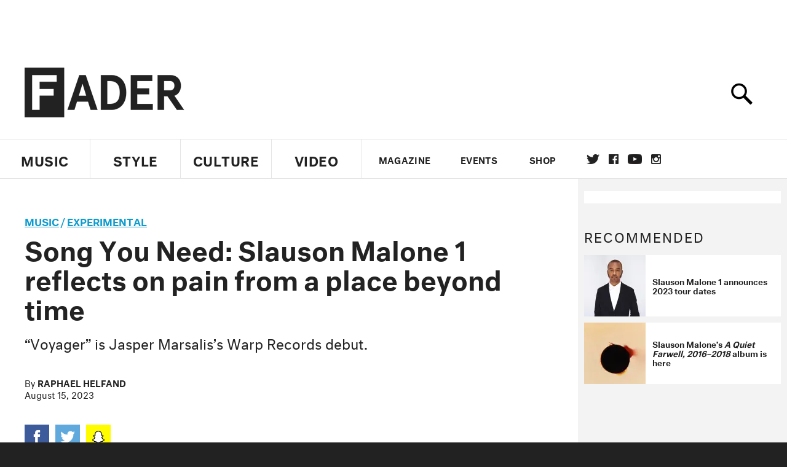

--- FILE ---
content_type: text/html; charset=utf-8
request_url: https://www.thefader.com/2023/08/15/song-you-need-slauson-malone-1-reflects-on-pain-from-a-place-beyond-time
body_size: 82657
content:
<!DOCTYPE html>
<!--[if IE 8 ]> <html lang="en" class="ie8 lte8 lte9 lte10">    <![endif]-->
<!--[if IE 9 ]> <html lang="en" class="ie9 lte9 lte10">    <![endif]-->
<!--[if (gt IE 9)]><!--><html lang="en"><!--<![endif]-->
<!--[if !IE]><!--><html lang="en"><!--<![endif]-->
  <head>
    <title>Song You Need: Slauson Malone 1 reflects on pain from a place beyond time | The FADER</title>

    

    <link rel="preload" href="/assets/v4/fonts/WF-026510-009147-001369-72bfbb4d7f1c28b438ff5b8dc078cb9f02e5c71319a3527d3e1613cf5b01f239.woff" as="font" type="woff">

    <link rel="preload" href="/assets/v4/fonts/WF-026510-009147-001253-92cefcf9f8425db3674eebf29535da3cf73f87dc6b7439938ad4294948f67e79.woff" as="font" type="woff">

    <link rel="preload" href="/assets/v4/fonts/WF-026510-009147-001251-120b5b64b0a75ece4fc07a97e9428b5ca6966de319ece24962ab503fe110b1d7.woff" as="font" type="woff">

    <link rel="preload" href="/assets/v4/fonts/WF-026510-009147-001255-a8b63253d5e7e8012e025435f7b546f7600bc376c3f5d279b6b71e52d0eaaa52.woff" as="font" type="woff">


  <link rel="stylesheet" href="/assets/application-e5155b67490e9311a5c87d689377657f6a9ff409ef2aaf7a0c76dd90a295eae4.css" media="all" />
  <!-- <style> -->
  <!-- </style> -->


    <script>addEventListener('error', window.__e=function f(e){f.q=f.q||[];f.q.push(e)});</script>

    <script>
 var oVa = {};
 var oDv = ["44"];

 window.rtkGPTSlotsTargeting = [];
 window.rtkGPTSlotsTargeting.push([]);

 window.rtkGPTSlotsTargeting.push({});


 var optimeratag = optimeratag || {};
 optimeratag.cmd = optimeratag.cmd || [];

 /* optimeratag.cmd.push(function() { alert("test"); });
  * optimeratag.cmd.push(function() { alert("test2"); }); */

 function onOptimeraOpsLoaded() {
   console.log("onOptimeraOpsLoaded");
   window.optimeraOpsLoaded = true;
   window.executeOptimeraOpsCmd();
 }

 function executeOptimeraOpsCmd() {
   for (k=0; k < optimeratag.cmd.length;k++){
     optimeratag.cmd[k]();
   }
   optimeratag.cmd.length = 0;
 }

 optimeratag.cmd.push = function(e) {
   Array.prototype.push.apply(this,arguments);
   if (window.optimeraOpsLoaded) {
     window.executeOptimeraOpsCmd();
   }
 }

 /* optimeratag.cmd.push(function() { alert("test3"); }); */

</script>


    <script>
     function createCookie(name, value, days) {
  if (days) {
    var date = new Date();
    date.setTime(date.getTime() + days * 24 * 60 * 60 * 1000);
    var expires = "; expires=" + date.toGMTString();
  } else var expires = "";
  document.cookie = name + "=" + value + expires + "; path=/";
}

function readCookie(name) {
  var nameEQ = name + "=";
  var ca = document.cookie.split(";");
  for (var i = 0; i < ca.length; i++) {
    var c = ca[i];
    while (c.charAt(0) == " ") c = c.substring(1, c.length);
    if (c.indexOf(nameEQ) == 0) return c.substring(nameEQ.length, c.length);
  }
  return null;
}

function eraseCookie(name) {
  createCookie(name, "", -1);
}

function refreshInitalGPTAds() {
  console.debug("CONSENT DEBUG: refreshInitalGPTAds");
  timeoutID = window.setTimeout(function() {
    for (var key in window.ad_slots) {
      value = window.ad_slots[key];
      console.log("refreshing slot: ", value);
      googletag.pubads().refresh([value]);
    }
  }, 100);
}

function setGPTNonPersonalizedAds() {
  console.log("CONSENT DEBUG: setGPTNonPersonalizedAds");
  googletag.pubads().setPrivacySettings({
    restrictDataProcessing: true
  });
  googletag.pubads().setRequestNonPersonalizedAds(1);
}

function setGPTPersonalizedAds() {
  console.log("CONSENT DEBUG: setGPTPersonalizedAds");
  googletag.pubads().setPrivacySettings({
    restrictDataProcessing: false
  });
  googletag.pubads().setRequestNonPersonalizedAds(0);
}

function setJITANonPersonalizedAds() {
  console.debug("CONSENT DEBUG: setJITANonPersonalizedAds");
  if (window.JITA) {
    jitaJS.que.push(function() {
      JITA.setRequestNonPersonalizedAds(1);
    });
  }
}

function setJITAPersonalizedAds() {
  console.debug("CONSENT DEBUG: setJITAPersonalizedAds");
  if (window.JITA) {
    jitaJS.que.push(function() {
      JITA.setRequestNonPersonalizedAds(0);
    });
  }
}

function setEUConsentCookie() {
  window.__cmp("getConsentData", null, function(result) {
    document.cookie = "EUCONSENT=" + result.consentData;
  });
}

window.addEventListener(
  "CookiebotOnDialogDisplay",
  function(e) {
    console.debug("CONSENT DEBUG: onLoad");
    window.cookieConsent = window.CookieConsent;
  },
  false
);

window.addEventListener(
  "CookiebotOnAccept",
  function(e) {
    console.debug("CONSENT DEBUG: onAccept");
    setEUConsentCookie();

    if (Cookiebot.consent.marketing) {
      //Execute code that sets marketing cookies
      console.debug("CONSENT DEBUG: marketing accepted");
      if (window.consent_region == "EU") {
        // refreshInitalGPTAds();
        setGPTPersonalizedAds();
        setJITAPersonalizedAds();
      }
    } else {
      console.debug("CONSENT DEBUG: marketing not accepted");
      // refreshInitalGPTAds();
      setGPTNonPersonalizedAds();
      setJITANonPersonalizedAds();
    }
  },
  false
);

//
window.addEventListener(
  "CookiebotOnDecline",
  function(e) {
    console.debug("CONSENT DEBUG: declined");

    if (window.consent_region == "US-CA") {
      setGPTNonPersonalizedAds();
      setJITANonPersonalizedAds();
    } else if (window.consent_region == "EU") {
      console.debug("CONSENT DEBUG: EU Allow Preferences");
      setEUConsentCookie();

      if (Cookiebot.consent.marketing) {
        console.debug("CONSENT DEBUG: Allow Personalized Ads");
        setGPTPersonalizedAds();
        setJITAPersonalizedAds();
      }
    }
  },
  false
);
// console.log("running ads.js");

window.ad_slot_positions = {};
window.ad_slots = {};
window.ad_slots_queue = {};

window.rtk_ad_ids_to_setup = [];
window.rtk_ad_ids = [];
window.rtk_timer_ad_ids = [];
window.rtk_is_serving_ad = {};
window.rtk_is_lazy_ad = {};
window.rtk_first_render = {};

window.enable_optimera = false;
window.ad_slot_to_div_map = {};
window.ad_div_to_rtk_id_map = {};

function getDivID(divName, track_multiple) {
  // console.log("getDivID: ", divName, track_multiple);

  if (window.ad_slot_positions[divName] == undefined) {
    window.ad_slot_positions[divName] = 1;
  }

  if (track_multiple) {
    divID = divName + window.ad_slot_positions[divName];
    document.getElementById(divName).id = divID;
  } else {
    divID = divName;
  }

  window.ad_slot_positions[divName] += 1;

  return divID;
}

function displayAdSlot(divName, slotName, size, track_multiple) {
  console.debug("AD DEBUG: displaying slot: " + slotName + " " + divName);

  var divID = getDivID(divName, track_multiple);

  if (window.enable_optimera) {
    window.oDv.push(divID);
    window.oVa[divID] = ["NULL"];
  }

  // Define the slot itself, call display() to
  // register the div and refresh() to fetch ad.
  googletag.cmd.push(function () {
    // console.debug("AD DEBUG: about to defineSlot: ", divID);

    // debugger;

    var slot = googletag
      .defineSlot("/1081121/" + slotName, size, divID)
      .addService(googletag.pubads());

    if (window.enable_optimera) {
      slot.setTargeting("optimera", oVa[divID]);
    }

    window.ad_slots[divName] = slot;

    // Display has to be called before
    // refresh and after the slot div is in the page.
    googletag.display(divID);
    googletag.pubads().refresh([slot]);

    // if (window.enable_optimera) {
    //   window.oPageUnload(divID);
    // }

    // if (typeof(window.ga) == "undefined") {
    // window.ga('impressionTracker:observeElements', window.ad_ids);
    // }
  });

  // console.debug("AD DEBUG: finished displaying slot: "+slotName);

  return divID;
}

function pushAdSlot(divName, slotName, size) {
  var now = new Date().getTime();
  var divID = divName + "-" + now;
  // console.debug("AD DEBUG: pushing slot with timestamp: "+divID);

  document.getElementById(divName).attr = divID;

  window.ad_slots_queue[divID] = slotName;

  // Define the slot itself
  googletag.cmd.push(function () {
    var slot = googletag
      .defineSlot("/1081121/" + slotName, size, divID)
      .addService(googletag.pubads());
    window.ad_slots_queue[divID] = slot;
  });

  // console.debug("AD DEBUG: finished pushing slot: " + slotName);
}

function setupRtkAdObserver(rtk_ad_id) {
  // console.debug("AD DEBUG: adding observer for: ", rtk_ad_id);

  if (!window.rtk_ad_ids_to_setup.includes(rtk_ad_id)) {
    window.rtk_ad_ids_to_setup.push(rtk_ad_id);
  }
}

function setupRtkTimerAd(rtk_ad_id) {
  // console.debug("AD DEBUG: adding timer ad for: ", rtk_ad_id);

  if (!window.rtk_timer_ad_ids.includes(rtk_ad_id)) {
    window.rtk_timer_ad_ids.push(rtk_ad_id);
  }

  window.rtk_is_serving_ad[rtk_ad_id] = false;
  window.rtk_first_render[rtk_ad_id] = true;
}

function setupRtkGPTSlotsTargeting(slot_name, divID) {
  if (window.enable_optimera) {
    // console.log("setupRtkGPTSlotsTargeting");
    window.oDv.push(divID);
    // window.oVa[divID] = ["NULL"];
    var obj = {};
    // obj[divID] = [["Optimera", oVa[divID]]];
    obj[divID] = [];
    console.log(obj);
    window.rtkGPTSlotsTargeting.push(obj);
    console.log(window.rtkGPTSlotsTargeting);
  }
}

function setupRtkOptimera() {
  console.log("setupRtkOptimera");

  // if (Object.keys(window.oVa).length == 0) {
  window.oVa = {
    "div-above-latest-ad": ["A6"],
    "div-above-latest-ad9": ["A6"],
    "div-below-fold-latest-ad": ["A6"],
    "div-full_width-ad": ["D4"],
    "div-leaderboard-ad": ["D4"],
    t: 1568146740,
  };
  // }

  // var obj = {};
  // obj["RTK_9u3J"] = [["Optimera", "A6"]];
  // obj["div-leaderboard-ad"] = [["Optimera", "A6"]];
  // oVa["/1081121/fader_v3_home_top_728_90"] = [["Optimera", "A6"]];

  // for (var prop in window.oVa) {
  //   console.log("setting up prop", prop);

  //   var slotName = window.ad_slot_to_div_map[prop];

  //   // debugger;
  //   if (slotName) {
  //     window.rtkGPTSlotsTargeting[1][slotName] = [
  //       ["Optimera", window.oVa[prop]]
  //     ];
  //   }
  // }
}

function setupRtkAdSlotForOptimera(divName, slotName) {
  console.log("setupAdSlotForOptimera", divName, slotName);

  var divID = divName;
  window.ad_slot_to_div_map[divID] = slotName;

  if (window.enable_optimera) {
    window.oDv.push(divID);

    // window.oVa[divID] = ["NULL"];

    var slot_path = "/1081121/" + slotName;

    window.rtkGPTSlotsTargeting[1][slot_path] = [
      ["Optimera", window.oVa[divID]],
    ];

    // var obj = window.rtkGPTSlotsTargeting[1];
    // obj[slotName] = [["Optimera", null]];

    // optimeratag.cmd.push(function() {
    //   window.oPageUnload(divName);
    // });
  }
}

function displayRtkAdSlot(rtkID, divName, slotName, track_multiple, lazy) {
  console.log(
    "displayRtkAdSlot",
    rtkID,
    divName,
    slotName,
    track_multiple,
    lazy
  );

  var divID = getDivID(divName, track_multiple);

  // $(divName).attr({ id: divID });

  console.log("divID: ", divID);

  window.ad_slot_to_div_map[divID] = slotName;
  window.ad_div_to_rtk_id_map[divID] = rtkID;

  if (window.enable_optimera) {
    window.oDv.push(divID);
    // window.oVa[divID] = ["NULL"];
  }

  jitaJS.que.push(function () {
    var slot_path = "/1081121/" + slotName;

    if (window.enable_optimera) {
      window.rtkGPTSlotsTargeting[1][slot_path] = [
        ["Optimera", window.oVa[divID]],
      ];
    }

    var obj = {};
    obj[rtkID] = divID;
    // lazy = false;

    if (lazy) {
      window.rtk_is_lazy_ad[divID] = true;
    } else {
      window.rtk_is_lazy_ad[divID] = false;
      jitaJS.rtk.refreshAdUnits([rtkID], false, obj);
    }

    if (window.enable_optimera) {
      window.oPageUnload(divID);
    }

    // optimeratag.cmd.push(function() {
    //   window.
    // });
  });

  return divID;
}
;



    </script>

      <base href="/">
      <script src="/assets/application_article_desktop-fab3a3970ded880e308a94da509f772b642f7e916e1cca85173087b14c1b4bdf.js" defer="defer"></script>

    <script src="/packs/js/runtime-49166a9d18a6dd0a1413.js" defer="defer"></script>
<script src="/packs/js/961-60b080d38b5b9f101b36.js" defer="defer"></script>
<script src="/packs/js/820-013be7aaf0af5f8bc57b.js" defer="defer"></script>
<script src="/packs/js/917-19da76283c46fcbfc255.js" defer="defer"></script>
<script src="/packs/js/127-6cb060c121cf95e52a76.js" defer="defer"></script>
<script src="/packs/js/434-783562331ad37e5300ca.js" defer="defer"></script>
<script src="/packs/js/application-159c3d050bb63affd3cb.js" defer="defer"></script>

    <link rel="stylesheet" href="/packs/css/434-e6afa166.css" media="all" />

    


<!-- Google tag (gtag.js) -->
<script async src="https://www.googletagmanager.com/gtag/js?id=G-S5CR3HGK1G"></script>
<script>
  window.dataLayer = window.dataLayer || [];
  function gtag(){dataLayer.push(arguments);}
  gtag('js', new Date());

  gtag('config', 'G-S5CR3HGK1G');
</script>

<!--
<script>
 window.ga=window.ga||function(){(ga.q=ga.q||[]).push(arguments)};ga.l=+new Date;

 console.log("GA: command queue initialized.");
</script>

  <script>

   ga("create", "UA-272695-2", "auto", { useAmpClientId: true });
   ga("set", "anonymizeIp", true);
   ga("set", "transport", "beacon");

   if (window.location.pathname === "home") {
     ga("set", "page", "/");
   }

   console.log("GA: tracker setup.");

   
      ga('set', 'dimension1', "Raphael Helfand");

    ga('set', 'dimension2', 'Music');
    ga('set', 'dimension3', 'News');
    ga('set', 'dimension14', 'simple');


    /* ga('send', 'pageview'); */
    console.log("GA: ran ga_pre_pageview_hook");



  </script>

    <script async src="https://www.google-analytics.com/analytics.js"></script>

-->


<script defer data-domain="thefader.com" src="https://plausible.io/js/script.js"></script>
<script defer data-domain="thefader.com" src="https://plausible.io/js/script.outbound-links.js"></script>

<!-- 
<script type='text/javascript'>
 googletag = googletag || {};
 var googletag = googletag;
 googletag.cmd = googletag.cmd || [];

 (function() {
   var gads = document.createElement('script');
   gads.async = true;
   gads.type = 'text/javascript';
   var useSSL = 'https:' == document.location.protocol;
   gads.src = (useSSL ? 'https:' : 'http:') + 
              '//www.googletagservices.com/tag/js/gpt.js';
   var node = document.getElementsByTagName('script')[0];
   node.parentNode.insertBefore(gads, node);
 })();
</script>
-->
<script type='text/javascript'>
  window.googletag = window.googletag || {cmd: []};
</script>

<script async src="https://securepubads.g.doubleclick.net/tag/js/gpt.js"></script>


<script type='text/javascript'>

   googletag.cmd.push(function() {

     // Infinite scroll requires SRA
     googletag.pubads().enableSingleRequest();

     // Disable initial load, we will use refresh() to fetch ads.
     // Calling this function means that display() calls just
     // register the slot as ready, but do not fetch ads for it.
     googletag.pubads().disableInitialLoad();

     var params={};
     window.location.search
           .replace(/[?&]+([^=&]+)=([^&]*)/gi,
                    function(str,key,value) {
                      params[key.toLowerCase()] = value;
                    }
           );

     for (var k in params){
       if(k.indexOf("utm") === 0)
       {
         googletag.pubads().setTargeting(k,params[k]);
       }
     }

     /* googletag.pubads().enableLazyLoad({
      *   fetchMarginPercent: 0,  // Fetch slots within 1 viewports.
      *   renderMarginPercent: 0,  // Render slots within 1 viewports.
      *   mobileScaling: 1.0
      * });*/

       googletag.enableServices();

     if (window.consent_region == "EU") {
       if (readCookie("forbid_personalized_ads") == "0") {
         setGPTPersonalizedAds();
       } else {
         setGPTNonPersonalizedAds();
       }
     }

     if (window.consent_region == "US-CA") {
       if (readCookie("forbid_personalized_ads") == "1") {
         setGPTNonPersonalizedAds();
       }
     }

   });

  </script>

<script type="text/javascript">
 //declare this in the head before jita
 var jitaJS = window.jitaJS || {};
 jitaJS.que = jitaJS.que || [];
</script>






  <!-- Begin comScore Tag -->
<script>
 var _comscore = _comscore || [];
 _comscore.push({ c1: "2", c2: "16442793" });
 (function() {
   var s = document.createElement("script"), el = document.getElementsByTagName("script")[0];
   s.async = true;
   /* s.defer = true; */
   s.src = (document.location.protocol == "https:" ? "https://sb" : "http://b") + ".scorecardresearch.com/beacon.js";
   el.parentNode.insertBefore(s, el);
 })();
</script>
<noscript>
  <img src="http://b.scorecardresearch.com/p?c1=2&c2=16442793&cv=2.0&cj=1" />
</noscript>
<!-- End comScore Tag -->

  <!-- Quantcast Tag, part 1 -->
<script type="text/javascript">
 var _qevents = _qevents || [];
 (function() {
   var elem = document.createElement('script');
   elem.src = (document.location.protocol == "https:" ? "https://secure" : "http://edge")
            + ".quantserve.com/quant.js";
   /* elem.async = true; */
   elem.defer = true;
   elem.type = "text/javascript";
   var scpt = document.getElementsByTagName('script')[0];
   scpt.parentNode.insertBefore(elem, scpt);  
 })();
</script>

  <script>window.twttr = (function(d, s, id) {
   var js, fjs = d.getElementsByTagName(s)[0],
       t = window.twttr || {};
   if (d.getElementById(id)) return t;
   js = d.createElement(s);
   js.id = id;
   js.src = "https://platform.twitter.com/widgets.js";
   fjs.parentNode.insertBefore(js, fjs);

   t._e = [];
   t.ready = function(f) {
     t._e.push(f);
   };

   return t;
 }(document, "script", "twitter-wjs"));</script>

  <!-- <script async="" defer="" src="//platform.instagram.com/en_US/embeds.js"></script> -->

<script async src="//platform.instagram.com/en_US/embeds.js"></script>

  <!-- Facebook Pixel Code -->
<meta name="facebook-domain-verification" content="8hp7106emaf67czjp03ks61b6zky1h" />

    <script>

 !function(f,b,e,v,n,t,s){if(f.fbq)return;n=f.fbq=function(){n.callMethod?
                                                             n.callMethod.apply(n,arguments):n.queue.push(arguments)};if(!f._fbq)f._fbq=n;
   n.push=n;n.loaded=!0;n.version='2.0';n.queue=[];t=b.createElement(e);
   t.async=!0;
   /* t.defer=!0; */
   t.src=v;s=b.getElementsByTagName(e)[0];s.parentNode.insertBefore(t,s)}(window,
                                                                          document,'script','https://connect.facebook.net/en_US/fbevents.js');

 fbq('init', '974085915995561');
 fbq('track', "PageView");
 fbq('track', 'ViewContent');

</script>

<!-- End Facebook Pixel Code -->

  <!-- Snap Pixel Code -->

    <script>

 (function(e,t,n){if(e.snaptr)return;var a=e.snaptr=function()
 {a.handleRequest?a.handleRequest.apply(a,arguments):a.queue.push(arguments)};
   a.queue=[];var s='script';r=t.createElement(s);
   r.async=!0;
   /* r.defer=!0; */
   r.src=n;var u=t.getElementsByTagName(s)[0];
   u.parentNode.insertBefore(r,u);})(window,document,
                                     'https://sc-static.net/scevent.min.js');

 snaptr('init', '878796fa-7274-4329-a6c6-814d66a40ae9', {
   'user_email': '__INSERT_USER_EMAIL__'
 });

 snaptr('track', 'PAGE_VIEW');

</script>
<!-- End Snap Pixel Code -->

<script>
  // Load the SDK asynchronously
  (function (d, s, id) {
  var js, sjs = d.getElementsByTagName(s)[0];
  if (d.getElementById(id)) return;
  js = d.createElement(s); js.id = id;
  js.src = "https://sdk.snapkit.com/js/v1/create.js";
  sjs.parentNode.insertBefore(js, sjs);
  }(document, 'script', 'snapkit-creative-kit-sdk'));

  window.snapKitInit = function () {
  snap.creativekit.initalizeShareButtons(
  document.getElementsByClassName('snapchat-share-button')
  );
  };
</script>

  

  <script>!function(n){if(!window.cnx){window.cnx={},window.cnx.cmd=[];var t=n.createElement('iframe');t.src='javascript:false'; t.display='none',t.onload=function(){var n=t.contentWindow.document,c=n.createElement('script');c.src='//cd.connatix.com/connatix.player.js?cid=1ffe1aa7-eb53-11e9-b4d2-06948452ae1a&pid=922834d4-f1e3-44aa-ad95-3124387b6fd7',c.setAttribute('async','1'),c.setAttribute('type','text/javascript'),n.body.appendChild(c)},n.head.appendChild(t)}}(document);</script>





    <meta name="csrf-param" content="authenticity_token" />
<meta name="csrf-token" content="VIJZbKmi9hqml-iSmD5lhHb3hk4Vtw9dHxBZRy7PmvsEF8ZXr9oGY039UjsnUvqRTL1sFjmjBCKXnTQLRj6YQw" />

<meta name="viewport" content="initial-scale=1, maximum-scale=1">
<meta name="msvalidate.01" content="CFDCCD68D11A9B3C2CE7EE854D821682" />

<meta itemprop="name" content="The FADER">

  



    <link rel="canonical" href="https://www.thefader.com/2023/08/15/song-you-need-slauson-malone-1-reflects-on-pain-from-a-place-beyond-time" />

    
  <meta name="description" content="Watch the visualizer for “Voyager,” Slauson Malone 1’s Warp Records debut."/>
  <meta itemprop="description" content="Watch the visualizer for “Voyager,” Slauson Malone 1’s Warp Records debut."/>


<meta itemprop="url" content="https://www.thefader.com/2023/08/15/song-you-need-slauson-malone-1-reflects-on-pain-from-a-place-beyond-time" />

<meta property="og:site_name" content="The FADER"/>
<meta property="og:type" content="article" />

  <meta property="og:title" content="Song You Need: Slauson Malone 1 reflects on pain from a place beyond time"/>

<meta itemprop="publisher" itemscope itemtype="http://schema.org/Organization">
  <meta itemprop="name" content="The FADER">
</meta>

<meta itemprop="description" property="og:description" content="Watch the visualizer for “Voyager,” Slauson Malone 1’s Warp Records debut."/>

<meta property="og:url" content="https://www.thefader.com/2023/08/15/song-you-need-slauson-malone-1-reflects-on-pain-from-a-place-beyond-time" />





  <meta itemprop="image" content="https://thefader-res.cloudinary.com/private_images/c_limit,w_1024/c_crop,h_525,w_1008,x_0,y_84,f_auto,q_auto:eco/SlausonMalone1_GillianGarcia_2_opswqo/SlausonMalone1_GillianGarcia_2_opswqo.jpg">

  <meta property="og:image" content="https://thefader-res.cloudinary.com/private_images/c_limit,w_1024/c_crop,h_525,w_1008,x_0,y_84,f_auto,q_auto:eco/SlausonMalone1_GillianGarcia_2_opswqo/SlausonMalone1_GillianGarcia_2_opswqo.jpg"/>
  <meta property="og:image:width" content="1008" />
  <meta property="og:image:height" content="525" />

<meta property="twitter:card" content="summary_large_image" />
<meta property="twitter:site" content="@thefader" />

  <meta property="twitter:title" content="Song You Need: Slauson Malone 1 reflects on pain from a place beyond time" />

<meta property="twitter:description" content="Watch the visualizer for “Voyager,” Slauson Malone 1’s Warp Records debut." />

    <meta property="twitter:image" content="https://thefader-res.cloudinary.com/private_images/c_limit,w_1024/c_crop,h_525,w_1008,x_0,y_84,f_auto,q_auto:eco/SlausonMalone1_GillianGarcia_2_opswqo/SlausonMalone1_GillianGarcia_2_opswqo.jpg"/>


<meta property="twitter:url" content="https://www.thefader.com/2023/08/15/song-you-need-slauson-malone-1-reflects-on-pain-from-a-place-beyond-time" />

<script type="application/ld+json">
  {
  "@context": "http://schema.org",
  "@type": "NewsArticle",
   "mainEntityOfPage":{
      "@type":"WebPage",
      "@id":"https://www.thefader.com/2023/08/15/song-you-need-slauson-malone-1-reflects-on-pain-from-a-place-beyond-time"
    },
  "headline": "Song You Need: Slauson Malone 1 reflects on pain from a place beyond time",
  "url": "https://www.thefader.com/2023/08/15/song-you-need-slauson-malone-1-reflects-on-pain-from-a-place-beyond-time",
  "image": "https://thefader-res.cloudinary.com/private_images/c_limit,w_1024/c_crop,h_525,w_1008,x_0,y_84/w_1600,c_limit,f_auto,q_auto:eco/SlausonMalone1_GillianGarcia_2_opswqo/SlausonMalone1_GillianGarcia_2_opswqo.jpg",
  "thumbnailUrl": "https://thefader-res.cloudinary.com/private_images/w_640,c_limit,f_auto,q_auto:eco/SlausonMalone1_GillianGarcia_2_opswqo/song-you-need-slauson-malone-1-reflects-on-pain-from-a-place-beyond-time.jpg",
  "dateCreated": "2023-08-15T17:53:20Z",
  "articleSection": "Music",
  "creator": "Raphael Helfand",
  "keywords": ["slauson malone","Slauson Malone 1","Experimental","slauson malone","Slauson Malone 1","Songs You Need In Your Life"],
  "author": {
    "@type": "Person",
    "name": "Raphael Helfand"
  },
"datePublished": "2023-08-15T17:53:20Z",
"dateModified": "2023-08-16T17:10:05Z",
"publisher": {
      "@type": "Organization",
      "name": "The FADER",
      "logo": {
        "@type": "ImageObject",
        "url": "https://www.thefader.com/assets/Fader_192x60-0bd22b53934f61a7ed7927114b787582d4689c5471b55111ab9139da93ac6eb8.png",
        "width": "192",
        "height": "60"
      }
}
}
</script>



    


  <script>
   var nextPostIds = [117454,117411,117227,117217,117170,117064,117010,116997,116902,116838];
   var recommendedPosts = [{"post":{"id":113972,"created_at":"2023-09-05T10:35:11.904-04:00","updated_at":"2023-09-05T11:29:25.939-04:00","title":"Slauson Malone 1 announces new album \u003ci\u003eEXCELSIOR\u003c/i\u003e","headline_short":null,"author_id":null,"published_state":"Published","published_at":"2023-09-05T11:29:18.276-04:00","body":null,"summary_long":null,"description":"Its second single, “New Joy,” is out today.","body_text":null,"category_id":null,"photographer_id":null,"story_type":null,"featured_video_id":null,"legacy_featured_photo_set_id":null,"featured_song_id":null,"featured_image_id":null,"headline_seo":null,"deck":null,"legacy_post_path":null,"legacy_post_name":null,"issue_id":null,"legacy_post_content":null,"legacy_categories":[],"legacy_tags":[],"legacy_full_width":null,"legacy_custom_fields":null,"legacy_post_id":null,"import_state":null,"slug":"slauson-malone-1-announces-new-album-excelsior","featured":null,"pinned_front_page":null,"pinned_front_page_order":null,"pinned_war_story":false,"magazine_category_id":null,"article_type":"simple","intro":null,"pinned_music_front_page":null,"pinned_music_front_page_order":null,"pinned_style_front_page":null,"pinned_style_front_page_order":null,"pinned_culture_front_page":null,"pinned_culture_front_page_order":null,"legacy_featured_song_id":null,"recommended_next_post_id":null,"post_collection_id":null,"seo_keywords":null,"event_venue_id":null,"pinned_war_story_color":null,"pinned_war_story_start_time":null,"pinned_war_story_end_time":null,"scheduled_war_story":null,"premiere":false,"og_image_id":null,"vertical_image_id":null,"seed_views":0,"social_views":0,"total_views":0,"queue_time_state":"next","queue_time":null,"model_version":2,"legacy_content_copy":null,"seo_description":"Watch the video for “New Joy,” the second single from Slauson Malone 1’s newly announced album, \u003ci\u003eEXCELSIOR\u003c/i\u003e.","manual_slug":false,"partner":false,"custom_javascript":null,"custom_css":null,"search_content":"Slauson Malone 1 announces new album \u003ci\u003eEXCELSIOR\u003c/i\u003e Its second single, “New Joy,” is out today. slauson-malone-1-announces-new-album-excelsior         Slauson Malone 1. Photo by Gillian Garcia.          \u003ca href=\"https://www.thefader.com/artist/slauson-malone-1\"\u003eSlauson Malone 1\u003c/a\u003e (the artist formerly known as \u003ca href=\"https://www.thefader.com/artist/slauson-malone\"\u003eSlauson Malone\u003c/a\u003e) has announced a new album titled \u003ci\u003eEXCELSIOR\u003c/i\u003e, his Warp Records debut. The project is scheduled for an October 6 release, and its second single is out today. “New Joy,” which follows last month’s \u003ca href=\"https://www.thefader.com/tag/songs-you-need-in-your-life\"\u003eSong You Need\u003c/a\u003e-certified “\u003ca href=\"https://www.thefader.com/2023/08/15/song-you-need-slauson-malone-1-reflects-on-pain-from-a-place-beyond-time\"\u003eVoyager\u003c/a\u003e,” is a dreamy jam about the bliss of submission. \n\nThe track’s visual treatment, co-directed by Malone and \u003ca href=\"https://www.thefader.com/artist/injury-reserve\"\u003eInjury Reserve\u003c/a\u003e/\u003ca href=\"https://www.thefader.com/artist/by-storm\"\u003eBy Storm\u003c/a\u003e’s Parker Corey, mostly comprises close-up shots of cars, drums, chips, and the back of Malone’s head, except for a brief segment featuring a time-lapsed sketch of furries and a clip of Malone performing a spaghetti mukbang. \n\nWatch it below, and scroll further to stream “New Joy” on its own, check out \u003ci\u003eEXCELSIOR\u003c/i\u003e’s cover art and tracklist, and view Slauson Malone 1’s upcoming tour dates.                                                          \u003ci\u003eEXCELSIOR\u003c/i\u003e album art and tracklist            1. The Weather\n2. House Music\n3. Undercommons\n4. Olde Joy\n5. New Joy\n6. Arms, Armor\n7. Fission for Drums, Piano \u0026 Voice\n8. Love Letter Zzz\n9. Half-Life\n10. The Great Wedge\n11. I Hear A New World\n12. No! (Geiger Dub)\n13. Destroyer X\n14. Voyager\n15. Divider\n16. Challenger\n17. Decades, Castle Romeo\n18. Us (Tower of Love)      September 18 - Portland, OR - Roseland*\nSeptember 19 - Vancouver, BC - Malkin Bowl*\nSeptember 20 - Seattle, WA - Paramount*\nSeptember 23 - Oakland, CA - Fox Theater*\nSeptember 24 - Los Angeles, CA - Palladium*\nSeptember 25 - Los Angeles, CA - Palladium*\n\nOctober 12 - Montreal, QC - Ausgang Plaza\nOctober 13 - Toronto, ON - Body Shop Studios\nOctober 14 - Detroit, MI - Third Man Records\nOctober 15 - Chicago, IL - Co-Prosperity Sphere\nOctober 17 - Atlanta, GA - Eyedrum\nOctober 19 - Philadelphia, PA - Ukie Club\nOctober 20 - Washington, DC - Songbyrd\nOctober 21 - Pittsburgh, PA - Warhol Museum\nOctober 22 - New York, NY - Bowery Ballroom\n\nNovember 4 - Turin, IT - Club 2 Club\nNovember 7 - Manchester, UK - The White Hotel\nNovember 8 - London, UK - Pitchfork Festival London\nNovember 9 - Utrecht, NL - Le Guess Who?\nNovember 13 - Lisbon, PT - ZDB\nNovember 16 - Prague, CZ - Studio Hrdinu\nNovember 17 - Bern, CH - Full of Lava\nNovember 18 - Nantes, FR - Carte Blanche to Rewire\n\n* supporting King Krule Slauson Malone 1 fall 2023 tour dates                                     slauson malone Slauson Malone 1 Experimental Raphael Helfand ","war_story_image":{"url":null,"small":{"url":null},"mobile":{"url":null},"cms_list":{"url":null},"cms_medium":{"url":null},"cms_large":{"url":null},"facebook":{"url":null},"optimized":{"url":null}},"current_editor_id":null,"optimization_state":null,"headline_service_default_id":null,"headline_service_default_is_winner":false,"headline_service_title_set_id":null,"google_standout":false,"original_title":null,"instant_article_id":null,"instant_article_api_response":null,"sensitive":false,"apple_news_id":"859cecab-d1f8-4066-b5d9-466c87766b66","apple_news_revision":"AAAAAAAAAAD//////////w==","thumbnail_id":62305,"headline_service_experiment_id":null,"background_color":null,"link_color":null,"show_seo_description_on_mobile":false,"mobile_card_type":null,"main_youtube_id":null,"approval_state":null,"social_title":null,"card_title":null,"format":"Actual music","content_type":"Non-exclusive","category":"News","related_video_id":null,"war_story_image_mobile":{"url":null,"small":{"url":null},"mobile":{"url":null},"cms_list":{"url":null},"cms_medium":{"url":null},"cms_large":{"url":null},"facebook":{"url":null},"optimized":{"url":null}},"war_story_video":{"url":null,"optimized":{"url":null}},"apple_music_embed_count":0},"format":"desktop","options":{}},{"post":{"id":113567,"created_at":"2023-07-19T08:31:27.571-04:00","updated_at":"2023-08-15T09:01:49.891-04:00","title":"Slauson Malone 1 announces 2023 tour dates","headline_short":null,"author_id":null,"published_state":"Published","published_at":"2023-07-19T09:00:05.416-04:00","body":null,"summary_long":null,"description":"Jasper Marsalis has also confirmed he has signed with Warp Records. ","body_text":null,"category_id":null,"photographer_id":null,"story_type":null,"featured_video_id":null,"legacy_featured_photo_set_id":null,"featured_song_id":null,"featured_image_id":null,"headline_seo":null,"deck":null,"legacy_post_path":null,"legacy_post_name":null,"issue_id":null,"legacy_post_content":null,"legacy_categories":[],"legacy_tags":[],"legacy_full_width":null,"legacy_custom_fields":null,"legacy_post_id":null,"import_state":null,"slug":"slauson-malone-1-2023-tour-dates-warp-records","featured":null,"pinned_front_page":null,"pinned_front_page_order":null,"pinned_war_story":false,"magazine_category_id":null,"article_type":"simple","intro":null,"pinned_music_front_page":null,"pinned_music_front_page_order":null,"pinned_style_front_page":null,"pinned_style_front_page_order":null,"pinned_culture_front_page":null,"pinned_culture_front_page_order":null,"legacy_featured_song_id":null,"recommended_next_post_id":null,"post_collection_id":null,"seo_keywords":null,"event_venue_id":null,"pinned_war_story_color":null,"pinned_war_story_start_time":null,"pinned_war_story_end_time":null,"scheduled_war_story":null,"premiere":false,"og_image_id":null,"vertical_image_id":null,"seed_views":0,"social_views":0,"total_views":0,"queue_time_state":"next","queue_time":null,"model_version":2,"legacy_content_copy":null,"seo_description":"Slauson Malone 1 will embark on a headline tour of North America in October. The artist, real name Jasper Marsalis, has also signed with Warp Records. ","manual_slug":true,"partner":false,"custom_javascript":null,"custom_css":null,"search_content":"Slauson Malone 1 announces 2023 tour dates Jasper Marsalis has also confirmed he has signed with Warp Records.  slauson-malone-1-2023-tour-dates-warp-records           Gillian Garcia        \u003ca href=\"https://www.thefader.com/artist/slauson-malone\"\u003eSlauson Malone 1\u003c/a\u003e has announced details of an upcoming tour, as well as confirming details of a new record deal with Warp Records.\n\nThe artist, real name Jasper Marsalis, will spend September on tour opening for \u003ca href=\"https://www.thefader.com/artist/king-krule\"\u003eKing Krule\u003c/a\u003e and will follow those dates with his own headline run. Starting on October 12 in Montreal, Marsalis will stop off in Toronto, Detroit, Chicago, Atlanta, Philadelphia, Washington, and Pittsburgh. The tour will conclude with a hometown show in New York at Bowery Ballroom on October 22. \n\nThe most recent Slauson Malone 1 album was 2020’s \u003ci\u003e\u003ca target=\"_new\" href=\"https://slausonmalone.bandcamp.com/album/vergangenheitsbew-ltigung-crater-speak\"\u003eVergangenheitsbewältigung\u003c/a\u003e\u003c/i\u003e. A year prior he released \u003ca href=\"https://www.thefader.com/2019/04/18/slauson-malones-a-quiet-farwell-20162018-album-is-here\"\u003e\u003ci\u003eA Quiet Farwell, 2016-2018\u003c/i\u003e\u003c/a\u003e. A former \u003ca href=\"https://www.thefader.com/artist/standing-on-the-corner\"\u003eStanding On The Corner\u003c/a\u003e member, Malone joins a Warp Records roster that includes \u003ca href=\"https://www.thefader.com/artist/aphex-twin\"\u003eAphex Twin\u003c/a\u003e, \u003ca href=\"https://www.thefader.com/artist/kelela\"\u003eKelela\u003c/a\u003e, and \u003ca href=\"https://www.thefader.com/artist/oneohtrix-point-never\"\u003eOneohtrix Point Never\u003c/a\u003e among others. \n\nOf the partnership, Warp Records says \"We're elated to be working with Slauson Malone 1 at Warp — we support and believe in Jasper's vision wholeheartedly and can't wait for what's to come.\"                   September 18 - Portland, OR - Roseland*\nSeptember 19 - Vancouver, BC - Malkin Bowl*\nSeptember 20 - Seattle, WA - Paramount* \nSeptember 23 - Oakland, CA - Fox Theater*\nSeptember 24 - Los Angeles, CA - Palladium* \nSeptember 25 - Los Angeles, CA - Palladium* \n\nOctober 12 - Montreal, QC - Ausgang Plaza\nOctober 13 - Toronto, ON - Body Shop Studios\nOctober 14 - Detroit, MI - Third Man Records\nOctober 15 - Chicago, IL - Co-Prosperity Sphere\nOctober 17 - Atlanta, GA - Eyedrum\nOctober 19 - Philadelphia, PA - Ukie Club\nOctober 20 - Washington, DC - Songbyrd\nOctober 21 - Pittsburgh, PA - Warhol Museum\nOctober 22 - New York, NY - Bowery Ballroom\n\n* with King Krule \u003cb\u003eSlauson Malone 1 live dates\u003c/b\u003e                                     slauson malone Electronic Jazz David Renshaw ","war_story_image":{"url":null,"small":{"url":null},"mobile":{"url":null},"cms_list":{"url":null},"cms_medium":{"url":null},"cms_large":{"url":null},"facebook":{"url":null},"optimized":{"url":null}},"current_editor_id":595,"optimization_state":null,"headline_service_default_id":null,"headline_service_default_is_winner":false,"headline_service_title_set_id":null,"google_standout":false,"original_title":null,"instant_article_id":null,"instant_article_api_response":null,"sensitive":false,"apple_news_id":"dd811a2c-b8b1-4d1c-92ad-64b59343d190","apple_news_revision":"AAAAAAAAAAAAAAAAAAAAAg==","thumbnail_id":61845,"headline_service_experiment_id":null,"background_color":null,"link_color":null,"show_seo_description_on_mobile":false,"mobile_card_type":null,"main_youtube_id":null,"approval_state":null,"social_title":null,"card_title":null,"format":"Actual News","content_type":"Non-exclusive","category":"News","related_video_id":null,"war_story_image_mobile":{"url":null,"small":{"url":null},"mobile":{"url":null},"cms_list":{"url":null},"cms_medium":{"url":null},"cms_large":{"url":null},"facebook":{"url":null},"optimized":{"url":null}},"war_story_video":{"url":null,"optimized":{"url":null}},"apple_music_embed_count":0},"format":"desktop","options":{}},{"post":{"id":98827,"created_at":"2019-04-18T11:17:32.986-04:00","updated_at":"2019-04-18T13:53:38.952-04:00","title":"Slauson Malone’s \u003ci\u003eA Quiet Farwell, 2016–2018\u003c/i\u003e album is here","headline_short":null,"author_id":null,"published_state":"Published","published_at":"2019-04-18T13:53:19.444-04:00","body":null,"summary_long":null,"description":"Featuring contributions from Medhane, Maxo, Pink Siifu, and more.","body_text":null,"category_id":null,"photographer_id":null,"story_type":null,"featured_video_id":null,"legacy_featured_photo_set_id":null,"featured_song_id":null,"featured_image_id":null,"headline_seo":null,"deck":null,"legacy_post_path":null,"legacy_post_name":null,"issue_id":null,"legacy_post_content":null,"legacy_categories":[],"legacy_tags":[],"legacy_full_width":null,"legacy_custom_fields":null,"legacy_post_id":null,"import_state":null,"slug":"slauson-malones-a-quiet-farwell-20162018-album-is-here","featured":null,"pinned_front_page":null,"pinned_front_page_order":null,"pinned_war_story":false,"magazine_category_id":null,"article_type":"simple","intro":null,"pinned_music_front_page":null,"pinned_music_front_page_order":null,"pinned_style_front_page":null,"pinned_style_front_page_order":null,"pinned_culture_front_page":null,"pinned_culture_front_page_order":null,"legacy_featured_song_id":null,"recommended_next_post_id":null,"post_collection_id":null,"seo_keywords":null,"event_venue_id":null,"pinned_war_story_color":null,"pinned_war_story_start_time":null,"pinned_war_story_end_time":null,"scheduled_war_story":null,"premiere":false,"og_image_id":null,"vertical_image_id":null,"seed_views":0,"social_views":0,"total_views":0,"queue_time_state":"next","queue_time":null,"model_version":2,"legacy_content_copy":null,"seo_description":"Jasper Marsalis a.k.a. Slauson Malone's new album A Quiet Farwell, 2016-2018 has arrived.","manual_slug":false,"partner":false,"custom_javascript":null,"custom_css":null,"search_content":"Slauson Malone’s \u003ci\u003eA Quiet Farwell, 2016–2018\u003c/i\u003e album is here Featuring contributions from Medhane, Maxo, Pink Siifu, and more. slauson-malones-a-quiet-farwell-20162018-album-is-here                   Jasper Marsalis a.k.a. Slauson Malone shares his new album \u003ci\u003eA Quiet Farwell, 2016-2018\u003c/i\u003e today. Stream it down below. The 20-track effort features contributions from Malone's frequent collaborators Medhane, Pink Siifu, and Maxo among others. \u003ci\u003eA Quiet Farwell, 2016-2018\u003c/i\u003e is his first project since departing from New York collective \u003ca href=\"https://www.thefader.com/artist/standing-on-the-corner\"\u003eStanding On The Corner\u003c/a\u003e.\n\nLast week, Marsalis announced the project alongside a video for “01/01/09, My feet’s hurt ’I was a fugitive but then I realized there was nowhere I could run to’” off of the album. Watch that above.                                      slauson malone Hip-Hop Experimental Wandera Hussein ","war_story_image":{"url":null,"small":{"url":null},"mobile":{"url":null},"cms_list":{"url":null},"cms_medium":{"url":null},"cms_large":{"url":null},"facebook":{"url":null},"optimized":{"url":null}},"current_editor_id":null,"optimization_state":null,"headline_service_default_id":null,"headline_service_default_is_winner":false,"headline_service_title_set_id":null,"google_standout":false,"original_title":null,"instant_article_id":null,"instant_article_api_response":null,"sensitive":false,"apple_news_id":"e47dbc60-ef9c-479a-b0ce-4af788077062","apple_news_revision":"AAAAAAAAAAD//////////w==","thumbnail_id":45656,"headline_service_experiment_id":null,"background_color":null,"link_color":null,"show_seo_description_on_mobile":false,"mobile_card_type":null,"main_youtube_id":null,"approval_state":null,"social_title":null,"card_title":null,"format":"Actual music","content_type":"Non-exclusive","category":"News","related_video_id":null,"war_story_image_mobile":{"url":null,"small":{"url":null},"mobile":{"url":null},"cms_list":{"url":null},"cms_medium":{"url":null},"cms_large":{"url":null},"facebook":{"url":null},"optimized":{"url":null}},"war_story_video":{"url":null,"optimized":{"url":null}},"apple_music_embed_count":null},"format":"desktop","options":{}}]
  </script>



<meta property="fb:app_id" content="958226167632202" />
<meta property="fb:pages" content="6815651902" />

<link rel="apple-touch-icon" href="/apple-touch-icon.png"/>
<link rel="apple-touch-icon" sizes="180x180" href="/apple-touch-iphone6.png"/>
<link rel="apple-touch-icon" sizes="76x76" href="/apple-touch-ipad2_mini.png"/>
<link rel="apple-touch-startup-image" href="/apple-touch-icon.png"/>

<meta content="https://www.thefader.com/Fader-1000x1000-red.png" property="snapchat:sticker" />
<meta name="monetization" content="$ilp.uphold.com/ZQxzb4Ew4FxP" />


  </head>

  <body class="united_states">


    <div class="main_wrapper" id='main_wrapper'>
      <!-- HEADER -->

  <!-- NEED TO CHECK IF WE ARE ON THE HOMEPAGE, if not, no war story -->
<nav class="full">

  <!-- only include war story/expanded nav if it is NOT a mobile device -->


      <div class="expanded">
        <div class="ad top-ad banner_ad">
  
  <div class="ad-container">
    <div id='div-leaderboard-ad' >

  <!-- <div id='div-leaderboard-ad' class="ad-fixed-"> -->


    <script type='text/javascript'>

     displayAdSlot('div-leaderboard-ad', 'fader_v3_article_top_728_90', [[970, 250], [728, 90]]);

    </script>
</div>

  </div>

      </div>



    <div class="header_wrap gutter_left">
      <a data-ga-event-category="Logo Nav" data-ga-event-action="click" data-ga-on="click" href="/home" class="logo_wrap">
        <div class="logo "></div>
      </a>
      <form action='/search' method='GET' name='search_form' id='search_form' class="gutter_left" autocomplete="off" data-search='true'>
  <input type='text' name='query' value='' placeholder="" id=''>
</form>

      <span class="icon_wrap search_wrap">
        <div class="icon search_icon"></div>
      </span>
    </div>
      </div>


  <div class="main_nav ">
    <div data-ga-event-category="Logo Nav" data-ga-event-action="click" data-ga-on="click" class="small_logo_wrap">
      <a href="/home"><div class="small_logo"></div></a>
    </div>
    <div class="nav_inner_wrap">

      <div id="verticals_nav" class="verticals_wrap" style="">
        <ul class="verticals_links">

            <li class="music " data-ga-event-category="Music Nav" data-ga-event-action="click" data-ga-on="click"><a id="music_nav_link" href="/music"><span>Music</span></a></li>
            <li class="style " data-ga-event-category="Style Nav" data-ga-event-action="click" data-ga-on="click"><a id="style_nav_link" href="/style"><span>Style</span></a></li>
            <li class="culture " data-ga-event-category="Culture Nav" data-ga-event-action="click" data-ga-on="click"><a id="culture_nav_link" href="/culture"><span>Culture</span></a></li>
            <li class="culture " data-ga-event-category="Video Nav" data-ga-event-action="click" data-ga-on="click"><a id="video_nav_link" href="/fader-tv"><span>Video</span></a></li>
        </ul>
      </div>

      
      <div class="links_wrap ui_control_element" ui-toggle="Menu">
        <div class="search_wrap">
          <form action='/search' method='GET' name='search_form_small' id='search_form_small' class="gutter_left" autocomplete="off" data-search='true'>
  <input type='text' name='query' value='' placeholder="" id=''>
</form>

          <div class="icon search_icon_sm"></div>
        </div>
        <div class="hamburger_wrap ui_control" ui-toggle="Menu" ui-toggle-el=".links_wrap">
          <div class="hamburger"></div>
        </div>
        <ul class="links">
          <li class="mobile_only accordion"><a class="gutter_left" href="#"><span>Feed</span><span class="mobile_only icon_arrow"></span></a>
            <ul class="mobile_only mobile_filter">
              <li><a class="active" href="?">All Posts</a></li>
              <li><a href="/posts/featured">Featured Posts</a></li>
              <li><a class="" href="/trending">Trending Posts</a></li>
            </ul>
          </li>

          <li class="li_magazine " data-ga-event-category="Magazine Nav" data-ga-event-action="click" data-ga-on="click"><a id="magazine_nav_link" class="gutter_left" href="/magazine"><span>Magazine</span></a></li>
          <li class="li_events " data-ga-event-category="Events Nav" data-ga-event-action="click" data-ga-on="click"><a id="events_nav_link" class="gutter_left" href="/events"><span>Events</span></a></li>
          <li class="li_shop" data-ga-event-category="Shop Nav" data-ga-event-action="click" data-ga-on="click"><a class="gutter_left" target="_blank" id="shop_nav_link" href="https://shop.thefader.com/"><span>Shop</span></a></li>

          <li class="li_socials">

            <div class="social_links_wrap">
              <a target="new" class="twitter" href="https://twitter.com/thefader" data-ga-event-category="Twitter Nav" data-ga-event-action="click" data-ga-on="click">Twitter</a>
              <a target="new" class="facebook" href="https://www.facebook.com/thefader" data-ga-event-category="Facebook Nav" data-ga-event-action="click" data-ga-on="click">facebook</a>
              <a target="new" class="youtube" href="https://www.youtube.com/user/TheFaderTeam?sub_confirmation=1" data-ga-event-category="Youtube Nav" data-ga-event-action="click" data-ga-on="click">youtube</a>
              <a target="new" class="instagram" href="https://www.instagram.com/thefader/" data-ga-event-category="Instagram Nav" data-ga-event-action="click" data-ga-on="click">instagram</a>
            </div>

          </li>

          <li>
            <a href="http://www.thefader.com/home">
              US Edition
            </a>
          </li>
          
          <li>
            <a href="http://www.thefader.com/uk">
              UK Edition
            </a>
          </li>

            <li>
              <a href="http://www.thefader.com/ca">
                Canada Edition
              </a>
            </li>

        </ul>

      </div>

    </div>

    <div class='nav_radio_wrap' style="display: none;">
      <div class='nav_radio_controls'>
        <ul><li class='prev'><span></span></li><li class='toggle'><span></span></li><li class='next'><span></span></li></ul>
      </div>
      <div class="icon_wrap radio_wrap ui_control ui_control_element" ui-toggle="faderRadio">
        <div class="icon radio_icon"></div>
        <div class="icon radio_icon_close"></div>
      </div>
    </div>

    
    

    <div class="icon_wrap search_wrap ui_control " ui-toggle="collapsedSearch" ui-toggle-el=".collapsed_search">
      <div class="icon search_icon_sm "></div>
    </div>
    
  </div>
  <!-- FOLLOW OVERLAY desktop -->
  <div class="follow_overlay ui_control_element gutter_left gutter_right" ui-toggle="followOverlay">
    <div class="icon_close"></div>
    <h2 class="mono_heading size_28">Follow the Fader</h2>
    <ul class="follow_links">
      <li class="social twitter"><a class="twitter" target="_blank" href="https://twitter.com/thefader"></a></li>
      <li class="social facebook"><a class="facebook" target="_blank" href="https://www.facebook.com/thefader"></a></li>
      <li class="social youtube"><a class="youtube" target="_blank" href="http://www.youtube.com/user/TheFaderTeam?sub_confirmation=1"></a></li>
      <li class="social pinterest"><a class="pinterest" target="_blank" href="https://www.pinterest.com/thefader/"></a></li>
      <li class="social tumblr"><a class="tumblr" target="_blank" href="http://thefader.tumblr.com/"></a></li>
      <li class="social instagram"><a class="instagram" target="_blank" href="http://instagram.com/thefader"></a></li>
      <li class="social soundcloud"><a class="soundcloud" target="_blank" href="http://soundcloud.com/fadermedia"></a></li>
      <li class="social spotify"><a class="spotify" target="_blank" href="http://open.spotify.com/app/thefader"></a></li>
      <li class="social vsco"><a class="vsco" target="_blank" href="http://thefader.vsco.co/grid/1"></a></li>
      <li class="social google"><a class="google" target="_blank" href="http://plus.google.com/+TheFADER"></a></li>
      <li class="social RSS"><a class="rss" target="_blank" href="http://feeds.feedburner.com/TheFaderMagazine/"></a></li>
    </ul>
  </div>
  <div class="collapsed_search ui_control_element gutter_left " ui-toggle="collapsedSearch" >
    <div class="icon search_icon"></div>
    <form action='/search' method='GET' name='search_form_small' id='search_form_small' class="gutter_left" autocomplete="off" data-search='true'>
  <input type='text' name='query' value='' placeholder="" id=''>
</form>

    <div class='right_text'>
      <span class='enter_to_search'>Press Enter to Search</span>
    </div>
  </div>
</nav>

<div class="mobile_nav_wrapper">
  <div class="links_wrapper">
    <ul class="links">
      <li><a class="gutter_left music " href="/music">Music</a></li>
      <li><a class="gutter_left style " href="/style">Style</a></li>
      <li><a class="gutter_left culture " href="/culture">Culture</a></li>
      <li ><a class="gutter_left" href="/fader-tv"><span>Video</span></a></li>
      <li  ><a class="gutter_left" href="/magazine"><span>Magazine</span></a></li>
      <li ><a class="gutter_left" href="/events"><span>Events</span></a></li>
      <li><a class="gutter_left" target="_blank" href="https://shop.thefader.com/"><span>Shop</span></a></li>
      <li>
        <a class="gutter_left" href="http://www.thefader.com/home">
          US Edition
        </a>
      </li>
      <li>
        <a class="gutter_left" href="http://www.thefader.com/uk">
          UK Edition
        </a>
      </li>

        <li>
          <a class="gutter_left" href="http://www.thefader.com/ca">
            Canada Edition
          </a>
        </li>
      
      <!-- <li class="mobile_only ui_control" ui-toggle="faderRadio"><a class="gutter_left" href="#"><span>Fader Radio</span></a></li> -->
      <!-- <li class="follow_mobile accordion mobile_only"><span class="gutter_left"><span>Follow the Fader</span><span class="mobile_only icon_arrow"></span></span> -->
      <!--   <\!-- FOLLOW LINKS LIST MOBILE -\-> -->
      <!--   <ul class="mobile_only mobile_follow"> -->
      <!--     <li><a target="_blank" href="https://twitter.com/thefader">Twitter</a></li> -->
      <!--     <li><a target="_blank" href="https://www.facebook.com/thefader">Facebook</a></li> -->
      <!--     <li><a target="_blank" href="http://www.youtube.com/user/TheFaderTeam">Youtube</a></li> -->
      <!--     <li><a target="_blank" href="https://www.pinterest.com/thefader/">Pinterest</a></li> -->
      <!--     <li><a target="_blank" href="http://thefader.tumblr.com/">Tumblr</a></li> -->
      <!--     <li><a target="_blank" href="http://instagram.com/thefader">Instagram</a></li> -->
      <!--     <li><a target="_blank" href="http://soundcloud.com/fadermedia">Soundcloud</a></li> -->
      <!--     <li><a target="_blank" href="http://open.spotify.com/app/thefader">Spotify</a></li> -->
      <!--     <li><a target="_blank" href="http://thefader.vsco.co/grid/1">VSCO</a></li> -->
      <!--     <li><a target="_blank" href="http://plus.google.com/+TheFADER">Google+</a></li> -->
      <!--     <li><a target="_blank" href="http://feeds.feedburner.com/TheFaderMagazine/">RSS</a></li> -->
      <!-- </ul> -->

      <!-- </li> -->

    </ul>
  </div>
</div>





<div class="main_content">
  <div class="main_content_top">
    


<style>
 
</style>

<!-- ARTICLE TYPES: super_feature, feature, simple -->

<section class="main article vertical_music " data-page-type="article" data-article-id="113805" data-post-model-version="2" data-article-type="simple" data-ad-section-name="article">


  <!-- <div id='div-below-fold-latest-ad'>
       </div> -->


            <!--======= SIMPLE =======-->
        <article id="article-113805" class="simple two_thirds">

            <div class="header_block gutter_top gutter_left">
              <div class="title_block gutter_right">
              <div class="slug music"><a class="vertical" href="/music">
  music</a>
  /
  <a class="category" href="/tag/experimental">Experimental
  </a>


</div>

                <h1>Song You Need: Slauson Malone 1 reflects on pain from a place beyond time</h1>
                <h2 class="deck">“Voyager” is Jasper Marsalis’s Warp Records debut.</h2>

            </div>

          </div>

          
          <div class="credits gutter_left triple_gutter_right">
              <div class="author">
    <span>
      By <span class="credit_name"><a href="/contributor/raphael-helfand">Raphael Helfand</a></span>
  </div>


<div class="posted">
  <div>
    August 15, 2023
  </div>
</div>

          </div>

          <div id="new_socials_bottom" class="new_socials_footer gutter_left ">

  <a target=&quot;new&quot; href="https://www.facebook.com/sharer/sharer.php?u=https%3A%2F%2Fwww.thefader.com%2F2023%2F08%2F15%2Fsong-you-need-slauson-malone-1-reflects-on-pain-from-a-place-beyond-time%3Futm_source%3Df%26utm_medium%3Dfb%26utm_campaign%3Dshare" class="new_social_footer_button facebook new_social_share_button" data-ga-event-category="Social Share" data-ga-event-label="Facebook" data-ga-on="click" data-ga-event-action="cilck">
      <img class="" width="40" height="40" src="/assets/FDR_SocialSharing_Facebook-747312c39722d47504a80f02500b8d4ad2e36acf922bad1c83799db1bc77f605.png" />
      <!-- <span>Share</span> -->
  </a>

  <a target=&quot;new&quot; href="https://twitter.com/intent/tweet?url=https%3A%2F%2Fwww.thefader.com%2F2023%2F08%2F15%2Fsong-you-need-slauson-malone-1-reflects-on-pain-from-a-place-beyond-time%3Futm_source%3Df%26utm_medium%3Dtw%26utm_campaign%3Dshare&amp;text=Song You Need: Slauson Malone 1 reflects on pain from a place beyond time&amp;via=thefader" class="new_social_footer_button twitter new_social_share_button" data-ga-event-category="Social Share" data-ga-event-label="Twitter" data-ga-on="click" data-ga-event-action="cilck">

    <img class="" width="40" height="40" src="/assets/FDR_SocialSharing_Twitter-8d78f695280aa3f8a4461702c68e9fcbfd6042af1600c62d49fdec4b735fb57a.png" />
    <!-- <span>Tweet</span> -->
  </a>

    <a class="new_social_footer_button snap new_social_share_button snapchat-share-button" data-share-url="https://www.thefader.com/2023/08/15/song-you-need-slauson-malone-1-reflects-on-pain-from-a-place-beyond-time?utm_source=snapchat&amp;utm_medium=web&amp;utm_campaign=share" data-ga-event-category="Social Share" data-ga-event-label="Snapchat" data-ga-on="click" data-ga-event-action="cilck">

        <img class="" width="20" height="20" src="/assets/logo-snapchat-5f1563935ac089d0cf1773f642ddbfb6cdb16e8c4ac14fec95a3c11b6f963389.svg" />
        <!-- <span>Snap</span> -->
    </a>

</div>






    

<div class="content_blocks">




    
<style>

</style>


  <div id="content_block-251530" class="content_block paragraph image triple_gutter_right triple_gutter_left center_align">
  <div class="content_inner_wrapper">



      <div class="media_wrapper">
        
  






  <img
    src="https://thefader-res.cloudinary.com/private_images/w_760,c_limit,f_auto,q_auto:best/SlausonMalone1_GillianGarcia_2_dd3bul/slauson-malone-photo-by-gillian-garcia.jpg"
    srcset="https://thefader-res.cloudinary.com/private_images/w_220,c_limit,f_auto,q_auto:best/SlausonMalone1_GillianGarcia_2_dd3bul/slauson-malone-photo-by-gillian-garcia.jpg 220w,https://thefader-res.cloudinary.com/private_images/w_300,c_limit,f_auto,q_auto:best/SlausonMalone1_GillianGarcia_2_dd3bul/slauson-malone-photo-by-gillian-garcia.jpg 300w,https://thefader-res.cloudinary.com/private_images/w_400,c_limit,f_auto,q_auto:best/SlausonMalone1_GillianGarcia_2_dd3bul/slauson-malone-photo-by-gillian-garcia.jpg 400w,https://thefader-res.cloudinary.com/private_images/w_600,c_limit,f_auto,q_auto:best/SlausonMalone1_GillianGarcia_2_dd3bul/slauson-malone-photo-by-gillian-garcia.jpg 600w,https://thefader-res.cloudinary.com/private_images/w_750,c_limit,f_auto,q_auto:best/SlausonMalone1_GillianGarcia_2_dd3bul/slauson-malone-photo-by-gillian-garcia.jpg 750w,https://thefader-res.cloudinary.com/private_images/w_840,c_limit,f_auto,q_auto:best/SlausonMalone1_GillianGarcia_2_dd3bul/slauson-malone-photo-by-gillian-garcia.jpg 840w,https://thefader-res.cloudinary.com/private_images/w_960,c_limit,f_auto,q_auto:best/SlausonMalone1_GillianGarcia_2_dd3bul/slauson-malone-photo-by-gillian-garcia.jpg 960w,https://thefader-res.cloudinary.com/private_images/w_1260,c_limit,f_auto,q_auto:best/SlausonMalone1_GillianGarcia_2_dd3bul/slauson-malone-photo-by-gillian-garcia.jpg 1260w,https://thefader-res.cloudinary.com/private_images/w_1800,c_limit,f_auto,q_auto:best/SlausonMalone1_GillianGarcia_2_dd3bul/slauson-malone-photo-by-gillian-garcia.jpg 1800w,https://thefader-res.cloudinary.com/private_images/w_2400,c_limit,f_auto,q_auto:best/SlausonMalone1_GillianGarcia_2_dd3bul/slauson-malone-photo-by-gillian-garcia.jpg 2400w,"
    sizes="60vw"
    alt="Song You Need: Slauson Malone 1 reflects on pain from a place beyond time"
  />






<span class="img_caption">

    <span class="caption">
      Slauson Malone. Photo by Gillian Garcia
    </span>

  <span class="credit">
      &nbsp;

    
  </span>

</span>





      </div>

  </div>
</div>










    
<style>

</style>


  <div id="content_block-251533" class="content_block paragraph text triple_gutter_right triple_gutter_left center_align">
  <div class="content_inner_wrapper">




      <div class="paragraph_wrapper center_align">






          <p>
            <i>The FADER’s “Songs You Need” are the tracks we can’t stop playing. Check back every day for new music and follow along on <a target="_new" href="https://open.spotify.com/playlist/0IWgt0h2ZxDNV4iVMQaELL?si=0ba2fe8d4e0f4e0b">our Spotify playlist</a>.</i>
          </p>

            <div class="" style="padding-bottom: 20px; margin-top: 20px; text-align: left;">
  <div class="ad  paragraph_wrapper">
    <div style="color: #ccc; font-size: 12px; margin-bottom: 5px;">ADVERTISEMENT</div>
        
<div id='div-above-latest-ad' >






      <div id="above-the-fold-ad">
        <script type='text/javascript'>
         var ad_id = displayAdSlot('above-the-fold-ad', 'fader_v3_article_above_the_fold1_300x250', [300, 250], true);
        </script>
      </div>





</div>


  </div>
</div>










          <p>
            Jasper Marsalis (a.k.a. <a href="http://www.thefader.com/artist/slauson-malone-1">Slauson Malone 1</a>, f.k.a. <a href="https://www.thefader.com/artist/slauson-malone">Slauson Malone</a>) has shared “Voyager,” the first single from his recent Warp Records deal, and expanded his <a href="https://www.thefader.com/2023/07/19/slauson-malone-1-2023-tour-dates-warp-records">previously announced</a> tour. The tour now includes nine additional North American dates, including two in Canada, in October, and eight shows in Europe and the U.K. this November.
          </p>



              <div class="related_inline">


  <a data-ga-event-category="Recirculation" data-ga-event-label="Related Inline" data-ga-on="click" data-ga-event-action="click" class="thumb permalink" href="/2023/09/05/slauson-malone-1-announces-new-album-excelsior">
  <img class=""
    src="https://thefader-res.cloudinary.com/private_images/c_limit,w_1024/c_crop,h_533,w_1024,x_0,y_114/w_300,c_limit,f_auto,q_auto:eco/SlausonMalone_2023_GillianGarcia__62410002_3000_uwkavq/SlausonMalone_2023_GillianGarcia__62410002_3000_uwkavq.jpg"
    alt="Slauson Malone 1 announces new album EXCELSIOR"
    sizes="100px"
  />
  </a>

  <div class="card_headline">
    <h3>Read Next:
      <a data-ga-event-category="Recirculation" data-ga-event-label="Related Inline" data-ga-on="click" data-ga-event-action="click" class="permalink" href="/2023/09/05/slauson-malone-1-announces-new-album-excelsior">
        Slauson Malone 1 announces new album <i>EXCELSIOR</i>
      </a>
    </h3>
  </div>

</div>










          <p>
            As a (now former) member of the New York avant-garde collective <a href="https://www.thefader.com/artist/standing-on-the-corner">Standing on the Corner</a> and a solo artist (under his older, slightly shorter moniker), Marsalis crafted a highly specific artistic identity that escaped easy definition. Now, as Slauson Malone 1, he’s returned to explore “the intersections of popular music and performance art,” per his artist bio.
          </p>










          <p>
            If “Voyager” is any indication, the result sounds like the familiar aesthetics of hip-hop and soul fed into a wormhole and pulled out the other end, indelibly stretched and scarred by the ordeal. The track begins with a series of synthesized transmissions that eventually melt into a simple melody, creating a relaxed vibe that’s soon punctured by percussive stabs and collapsed into a particle accelerator.
          </p>










          <p>
            The transformation takes place about halfway through the song, followed by another quiet section, a second act that finds Marsalis singing over the tune (now plucked out on an insidiously detuned guitar). “Let me be, leave me be / Leave me peace, need a piece,” he begins. “Mind at ease, so I sleep / Bring me dreams, bring me dreams.” The rest of the track is the shell of a rap song, rendered in splashes of color and slippery shadows until the eerie chorus returns and the music fades to black.
          </p>










          <p>
            “I wanted to write something in the state of being sick of being sick, annoyed with being annoyed,” Marsalis says of the song. “This verse documents my first steps of refusing the indulgence of trauma and grief. With each movement, the feeling returns but different, weirder.”
          </p>

            <div class="" style="padding-bottom: 20px; margin-top: 20px; text-align: left;">
  <div class="ad  paragraph_wrapper">
    <div style="color: #ccc; font-size: 12px; margin-bottom: 5px;">ADVERTISEMENT</div>
        
<div id='div-above-latest-ad' >






      <div id="above-the-fold-ad">
        <script type='text/javascript'>
         var ad_id = displayAdSlot('above-the-fold-ad', 'fader_v3_article_above_the_fold2_300x250', [300, 250], true);
        </script>
      </div>





</div>


  </div>
</div>










          <p>
            Watch the official visualizer for “Voyager” below, and scroll further to stream the track on your preferred platform and view all of Slauson Malone 1’s upcoming tour dates.
          </p>





      </div>


  </div>
</div>










    
<style>

</style>


  <div id="content_block-251534" class="content_block paragraph video triple_gutter_right triple_gutter_left center_align">
  <div class="content_inner_wrapper">



      <div class="media_wrapper">
        <div class="video_wrapper">

  <div class="fluid-width-video-wrapper" style="padding-top: 56.25%;">

    <iframe id="youtube_player_251534" class="fitvidsignore youtube_iframe" width="560" height="315" src="//www.youtube.com/embed/QiDfM-ASkzE?enablejsapi=1" frameborder="0" allowfullscreen></iframe>

  </div>
</div>

<script>
 //trackYouTubeVideo('251534');
</script>








      </div>

  </div>
</div>










    
<style>

</style>


  <div id="content_block-251548" class="content_block paragraph embed triple_gutter_right triple_gutter_left center_align">
  <div class="content_inner_wrapper">



      <div class="media_wrapper">
        <div class="">
    <iframe style="border-radius:12px" src="https://open.spotify.com/embed/track/7liCZGCeSyqcDRKhdlglHW?utm_source=generator" width="100%" height="152" frameBorder="0" allowfullscreen="" allow="autoplay; clipboard-write; encrypted-media; fullscreen; picture-in-picture" loading="lazy"></iframe>

<iframe allow="autoplay *; encrypted-media *;" frameborder="0" height="150" style="width:100%;max-width:660px;overflow:hidden;background:transparent;" sandbox="allow-forms allow-popups allow-same-origin allow-scripts allow-storage-access-by-user-activation allow-top-navigation-by-user-activation" src="https://embed.music.apple.com/us/album/voyager/1699222993?i=1699222995"></iframe>
</div>








      </div>

  </div>
</div>










    
<style>

</style>


  <div id="content_block-251532" class="content_block paragraph text triple_gutter_right triple_gutter_left center_align">
  <div class="content_inner_wrapper">


      <h5 class="headline" style="margin-bottom: 30px;">
        Slauson Malone 1 2023 tour dates
      </h5>


      <div class="paragraph_wrapper center_align">






          <p>
            September 18 - Portland, OR - Roseland*<br />September 19 - Vancouver, BC - Malkin Bowl*<br />September 20 - Seattle, WA - Paramount* <br />September 23 - Oakland, CA - Fox Theater*<br />September 24 - Los Angeles, CA - Palladium* <br />September 25 - Los Angeles, CA - Palladium* 
          </p>










          <p>
            October 12 - Montreal, QC - Ausgang Plaza<br />October 13 - Toronto, ON - Body Shop Studios<br />October 14 - Detroit, MI - Third Man Records<br />October 15 - Chicago, IL - Co-Prosperity Sphere<br />October 17 - Atlanta, GA - Eyedrum<br />October 19 - Philadelphia, PA Ukie Club<br />October 20 - Washington, DC - Songbyrd<br />October 21 - Pittsburgh, PA - Warhol Museum<br />October 22 - New York, NY - Bowery Ballroom
          </p>

            <div class="" style="padding-bottom: 20px; margin-top: 20px; text-align: left;">
  <div class="ad  paragraph_wrapper">
    <div style="color: #ccc; font-size: 12px; margin-bottom: 5px;">ADVERTISEMENT</div>
        
<div id='div-above-latest-ad' >






      <div id="above-the-fold-ad">
        <script type='text/javascript'>
         var ad_id = displayAdSlot('above-the-fold-ad', 'fader_v3_article_above_the_fold3_300x250', [300, 250], true);
        </script>
      </div>





</div>


  </div>
</div>










          <p>
            November 4 - Turin, IT - Club 2 Club<br />November 7 - Manchester, UK - The White Hotel<br />November 8 - London, UK - Pitchfork Festival London<br />November 9 - Utrecht, NL - Le Guess Who?<br />November 13 - Lisbon, PT - ZDB<br />November 16 - Prague, CZ - Studio Hrdinu<br />November 17 - Bern, CH - Full of Lava<br />November 18 - Nantes, FR - Carte Blanche to Rewire
          </p>










          <p>
            * with King Krule
          </p>





      </div>


  </div>
</div>










    
<style>

</style>


  <div id="content_block-251549" class="content_block paragraph embed triple_gutter_right triple_gutter_left center_align">
  <div class="content_inner_wrapper">



      <div class="media_wrapper">
        <div class="">
    <iframe style="border-radius:12px" src="https://open.spotify.com/embed/playlist/0IWgt0h2ZxDNV4iVMQaELL?utm_source=generator" width="100%" height="352" frameBorder="0" allowfullscreen="" allow="autoplay; clipboard-write; encrypted-media; fullscreen; picture-in-picture" loading="lazy"></iframe>
</div>








      </div>

  </div>
</div>










    
<style>

</style>


  <div id="content_block-251531" class="content_block paragraph embed triple_gutter_right triple_gutter_left center_align">
  <div class="content_inner_wrapper">



      <div class="media_wrapper">
        <div class="">
    <iframe frameborder="0" src="https://playlist.megaphone.fm?p=TFI7834680816&light=true" width="100%" height="482"></iframe>
</div>








      </div>

  </div>
</div>









</div>


<!-- Collection Callout (prev <-> next article in collection) -->

<!-- END COLLECTION CALL OUT -->

<div class="footer_socials_wrap triple_gutter_left gutter_btm">
  <div id="new_socials_bottom" class="new_socials_footer  ">

  <a target=&quot;new&quot; href="https://www.facebook.com/sharer/sharer.php?u=https%3A%2F%2Fwww.thefader.com%2F2023%2F08%2F15%2Fsong-you-need-slauson-malone-1-reflects-on-pain-from-a-place-beyond-time%3Futm_source%3Df%26utm_medium%3Dfb%26utm_campaign%3Dshare" class="new_social_footer_button facebook new_social_share_button" data-ga-event-category="Social Share" data-ga-event-label="Facebook" data-ga-on="click" data-ga-event-action="cilck">
      <img class="" width="40" height="40" src="/assets/FDR_SocialSharing_Facebook-747312c39722d47504a80f02500b8d4ad2e36acf922bad1c83799db1bc77f605.png" />
      <!-- <span>Share</span> -->
  </a>

  <a target=&quot;new&quot; href="https://twitter.com/intent/tweet?url=https%3A%2F%2Fwww.thefader.com%2F2023%2F08%2F15%2Fsong-you-need-slauson-malone-1-reflects-on-pain-from-a-place-beyond-time%3Futm_source%3Df%26utm_medium%3Dtw%26utm_campaign%3Dshare&amp;text=Song You Need: Slauson Malone 1 reflects on pain from a place beyond time&amp;via=thefader" class="new_social_footer_button twitter new_social_share_button" data-ga-event-category="Social Share" data-ga-event-label="Twitter" data-ga-on="click" data-ga-event-action="cilck">

    <img class="" width="40" height="40" src="/assets/FDR_SocialSharing_Twitter-8d78f695280aa3f8a4461702c68e9fcbfd6042af1600c62d49fdec4b735fb57a.png" />
    <!-- <span>Tweet</span> -->
  </a>

    <a class="new_social_footer_button snap new_social_share_button snapchat-share-button" data-share-url="https://www.thefader.com/2023/08/15/song-you-need-slauson-malone-1-reflects-on-pain-from-a-place-beyond-time?utm_source=snapchat&amp;utm_medium=web&amp;utm_campaign=share" data-ga-event-category="Social Share" data-ga-event-label="Snapchat" data-ga-on="click" data-ga-event-action="cilck">

        <img class="" width="20" height="20" src="/assets/logo-snapchat-5f1563935ac089d0cf1773f642ddbfb6cdb16e8c4ac14fec95a3c11b6f963389.svg" />
        <!-- <span>Snap</span> -->
    </a>

</div>

</div>


<div class="meta_info_block triple_gutter_left triple_gutter_right gutter_top">

      <div class="meta_tags">
            <a data-ga-event-category="Recirculation" data-ga-event-label="Tag" data-ga-on="click" data-ga-event-action="click" href="/tag/experimental">Experimental, </a>
            <a data-ga-event-category="Recirculation" data-ga-event-label="Tag" data-ga-on="click" data-ga-event-action="click" href="/artist/slauson-malone">slauson malone, </a>
            <a data-ga-event-category="Recirculation" data-ga-event-label="Tag" data-ga-on="click" data-ga-event-action="click" href="/artist/slauson-malone-1">Slauson Malone 1, </a>
            <a data-ga-event-category="Recirculation" data-ga-event-label="Tag" data-ga-on="click" data-ga-event-action="click" href="/tag/songs-you-need-in-your-life">Songs You Need In Your Life</a>
      </div>

</div>




    <div class="triple_gutter_left triple_gutter_right gutter_top dailymotion-video">
      <!-- <div class="mobile_section_header" style="margin-bottom: -20px;">More from FADER</div> -->
  <script id="46ad3e626f1d4441ab538aca2f99742a">(new Image()).src = 'https://capi.connatix.com/tr/si?token=922834d4-f1e3-44aa-ad95-3124387b6fd7&cid=1ffe1aa7-eb53-11e9-b4d2-06948452ae1a';  cnx.cmd.push(function() {    cnx({      playerId: "922834d4-f1e3-44aa-ad95-3124387b6fd7"    }).render("46ad3e626f1d4441ab538aca2f99742a");  });</script>

  </div>




    <button class="read-full-story-button" data-ga-on="click" data-ga-event-category="Mobile Article Read More" data-ga-event-action="click">Read full story</button>

  </article>


        <div class="aside-panel">

  <div class="simple posts_footer right_rail fix">
    <!-- 320 ad -->
    <!-- <div class="ad square_ad" style="width: 320px; height: 270px;"> -->
    <div class="ad square_ad" style="width: 320px;">
      
<div id='div-sticky-above-latest-ad'>



    <script type='text/javascript'>

     displayAdSlot('div-sticky-above-latest-ad', 'fader_v3_article_sticky_above_latest_300x250', [[300, 250], [300, 600]]);

     window.sticky_above_latest_ad_id = 'div-sticky-above-latest-ad';


    </script>
</div>




    </div>

    <h3 class="mono_heading size_21">
      <span>Recommended</span>
    </h3>

    <div class="popular_posts_sidebar">
        <div class="mini_card " data-ga-event-category="Recirculation" data-ga-event-label="Desktop Article Sidebar Trending" data-ga-on="click" data-ga-event-action="click">

      <a href="/2023/07/19/slauson-malone-1-2023-tour-dates-warp-records" class="permalink post-113567">
  
    <div class="mini_card_media">




        <img class="photo fit_h"
             srcset="https://thefader-res.cloudinary.com/private_images/h_100,w_100,c_fill,g_face,f_auto,q_auto:eco/SlausonMalone_2023_Gillian_Garcia_62430009_Hires_xqwvhu/slauson-malone-1-2023-tour-dates-warp-records.jpg 100w,https://thefader-res.cloudinary.com/private_images/h_200,w_200,c_fill,g_face,f_auto,q_auto:eco/SlausonMalone_2023_Gillian_Garcia_62430009_Hires_xqwvhu/slauson-malone-1-2023-tour-dates-warp-records.jpg 200w,https://thefader-res.cloudinary.com/private_images/h_300,w_300,c_fill,g_face,f_auto,q_auto:eco/SlausonMalone_2023_Gillian_Garcia_62430009_Hires_xqwvhu/slauson-malone-1-2023-tour-dates-warp-records.jpg 300w,"
             src="https://thefader-res.cloudinary.com/private_images/h_100,w_100,c_fill,g_face,f_auto,q_auto:eco/SlausonMalone_2023_Gillian_Garcia_62430009_Hires_xqwvhu/SlausonMalone_2023_Gillian_Garcia_62430009_Hires_xqwvhu.jpg"
             alt="Slauson Malone 1 announces 2023 tour dates"
             sizes="100px"
             />
        
    </div>

    <div class="mini_card_info">
      <h3 class="mini_card_headline"><span>Slauson Malone 1 announces 2023 tour dates</span></h3>
    </div>

  </a>
</div>

        <div class="mini_card " data-ga-event-category="Recirculation" data-ga-event-label="Desktop Article Sidebar Trending" data-ga-on="click" data-ga-event-action="click">

      <a href="/2019/04/18/slauson-malones-a-quiet-farwell-20162018-album-is-here" class="permalink post-98827">
  
    <div class="mini_card_media">




        <img class="photo fit_h"
             srcset="https://thefader-res.cloudinary.com/private_images/c_limit,w_1024/c_crop,h_864,w_1014,x_1,y_0/h_100,w_100,c_fill,g_face,f_auto,q_auto:eco/A_Quiet_Farwell_2016_2018_7_crop_final_Bolade_Banjo_ppnvgw/slauson-malones-a-quiet-farwell-20162018-album-is-here.jpg 100w,https://thefader-res.cloudinary.com/private_images/c_limit,w_1024/c_crop,h_864,w_1014,x_1,y_0/h_200,w_200,c_fill,g_face,f_auto,q_auto:eco/A_Quiet_Farwell_2016_2018_7_crop_final_Bolade_Banjo_ppnvgw/slauson-malones-a-quiet-farwell-20162018-album-is-here.jpg 200w,https://thefader-res.cloudinary.com/private_images/c_limit,w_1024/c_crop,h_864,w_1014,x_1,y_0/h_300,w_300,c_fill,g_face,f_auto,q_auto:eco/A_Quiet_Farwell_2016_2018_7_crop_final_Bolade_Banjo_ppnvgw/slauson-malones-a-quiet-farwell-20162018-album-is-here.jpg 300w,"
             src="https://thefader-res.cloudinary.com/private_images/c_limit,w_1024/c_crop,h_864,w_1014,x_1,y_0/h_100,w_100,c_fill,g_face,f_auto,q_auto:eco/A_Quiet_Farwell_2016_2018_7_crop_final_Bolade_Banjo_ppnvgw/A_Quiet_Farwell_2016_2018_7_crop_final_Bolade_Banjo_ppnvgw.jpg"
             alt="Slauson Malone’s A Quiet Farwell, 2016–2018 album is here"
             sizes="100px"
             />
        
    </div>

    <div class="mini_card_info">
      <h3 class="mini_card_headline"><span>Slauson Malone’s <i>A Quiet Farwell, 2016–2018</i> album is here</span></h3>
    </div>

  </a>
</div>

    </div>

  </div>

</section>

<section class="ad full_width_ad banner_ad row two_thirds" style="background: #f3f3f3;">
  <div class="ad_outer_wrapper">
    <div class="ad_inner_wrapper">
      <div id='div-breaker-above-the-fold-desktop-ad' >

    <script type='text/javascript'>
     displayAdSlot('div-breaker-above-the-fold-desktop-ad', 'fader_v3_article_breaker_above_the_fold_728_90', [728, 90]);
    </script>
</div>

    </div>
  </div>
</section>


    <!-- fullscreen wrapper -->
    <div class="fullscreen_wrapper">
      <div class="fullscreen_header_block">
        <div class="slug music double_gutter_left gutter_top"><a class="vertical" href="/music">music</a> / <a class="category" href="/News">News</a></div>
        <span class="title gutter_left_gutter_right gutter_top">Song You Need: Slauson Malone 1 reflects on pain from a place beyond time</span>
        <div class="close gutter_right gutter_top"><span class="icon_close"></span></div>
      </div>
      <div class="fullscreen_slideshow_wrapper triple_gutter_left triple_gutter_right gutter_top gutter_btm"></div>
    </div>

    <!-- <div id="emberapp"></div> -->

      <div data-react-class="InfiniteScroll" data-react-props="{&quot;isMobile&quot;:false}" data-react-cache-id="InfiniteScroll-0"></div>




  


  </div>
    <section class="ad banner_ad row footer_ad ">
  <div class="ad_outer_wrapper">
    <div class="ad_inner_wrapper">
      <div id='div-footer-ad' >


    <!-- <script type='text/javascript'>
         displayAdSlot('div-footer-ad', 'fader_v3_article_footer_728_90', [728, 90]);
         /* setupGptAdObserver('div-footer-ad');*/
         </script> -->

</div>

    </div>
  </div>
</section>

  <footer class="gutter_right gutter_left ">
  <div class="footer_top_row">
    <a class="logo_wrapper" href="/home"> <div class="footer_logo"></div></a>
    <div class="footer_links gutter_left">
      <ul class="footer_page_links">
        <li><a href="/contact">Contact</a></li>
        <li><a target="_blank" href="http://advertising.thefader.com/">Advertising</a></li>
        <li><a href="/terms-of-use">Terms of Use</a></li>
        <li><a href="/privacy-policy">Privacy Policy</a></li>
        <li><a href="/cookie-policy">Cookie Policy</a></li>
        <li><a target="_blank" href="http://www.faderlabel.com">Fader Label</a></li>
        <li><a target="_blank" href="http://www.faderfilms.com">Fader Films</a></li>
      </ul>
      <ul class="footer_social_links">
        <li><a target="_blank" href="https://twitter.com/thefader">Twitter</a></li>
        <li><a target="_blank" href="https://www.facebook.com/thefader">Facebook</a></li>
        <li><a target="_blank" href="https://www.youtube.com/user/TheFaderTeam?sub_confirmation=1">Youtube</a></li>
        <li><a target="_blank" href="https://www.instagram.com/thefader/">Instagram</a></li>
        <li><a target="_blank" href="https://itunes.apple.com/us/curator/the-fader/id999961432">Apple Music</a></li>
        <li><a target="_blank" href="http://soundcloud.com/fadermedia">Soundcloud</a></li>
        <li><a target="_blank" href="https://open.spotify.com/user/thefader">Spotify</a></li>
        <li><a target="_blank" href="/feed.rss">RSS</a></li>
        
      </ul>
    </div>
  </div>

  <div class="footer_content">

    <div class="updates_form">
  <form id="updates">
    <div class="footer_header mono_heading size_21">
      Click me. Read me. The FADER newsletter.
    </div>
    <div class="signup">
      <input type="text" class="email" placeholder="Email address" name="email" />
      <input type="hidden" id="signup_location" name="signup_location" value="email_footer_form">
      <input type="submit" class="submit border_btn white" value="Sign Up" >
    </div>
  </form>
</div>


  </div>

  <div class="credits">
    <div class="fader_copyright">©2026  The Fader, Inc. All rights reserved.</div>
</footer>

  <div class="overlay"></div>
</div>




<!-- Quantcast Tag, part 2 -->
<script type="text/javascript">
 _qevents.push( { qacct:"p-579gYVoxaB70s"} );
</script>
<noscript>
  <div style="display: none;">
    <img src="https://pixel.quantserve.com/pixel/p-test123.gif" height="1" width="1" alt="Quantcast"/>
  </div>
</noscript>

<!-- Twitter -->

    <script>

 !function(e,n,u,a){e.twq||(a=e.twq=function(){a.exe?a.exe.apply(a,arguments):
                                               a.queue.push(arguments);},a.version='1',a.queue=[],t=n.createElement(u),
                            t.async=!0,t.src='//static.ads-twitter.com/uwt.js',s=n.getElementsByTagName(u)[0],
                            s.parentNode.insertBefore(t,s))}(window,document,'script');
 // Insert Twitter Pixel ID and Standard Event data below
 twq('init','nv3j0');
 twq('track','PageView');

 twq('init','o5uzs');
 twq('track','PageView');
</script>
<!-- End Twitter universal website tag code -->

  <script 
      src="//dc8xl0ndzn2cb.cloudfront.net/js/thefader/v0/keywee.min.js" type="text/javascript" defer>
  </script>

  <!-- TODO: async re-enable? -->
  <script  type="text/javascript" src="//downloads.mailchimp.com/js/signup-forms/popup/unique-methods/embed.js" data-dojo-config="usePlainJson: true, isDebug: false"></script><script type="text/javascript">window.dojoRequire(["mojo/signup-forms/Loader"], function(L) { L.start({"baseUrl":"mc.us3.list-manage.com","uuid":"47e24c510ba5e583e081e747e","lid":"58ecd52b41","uniqueMethods":true}) })</script>






    </div>


    <script src="//instant.page/3.0.0" type="module" defer integrity="sha384-OeDn4XE77tdHo8pGtE1apMPmAipjoxUQ++eeJa6EtJCfHlvijigWiJpD7VDPWXV1"></script>


  </body>
</html>


--- FILE ---
content_type: text/html; charset=utf-8
request_url: https://www.google.com/recaptcha/api2/aframe
body_size: 267
content:
<!DOCTYPE HTML><html><head><meta http-equiv="content-type" content="text/html; charset=UTF-8"></head><body><script nonce="SkH_5NripsV-pXkVnGtY_w">/** Anti-fraud and anti-abuse applications only. See google.com/recaptcha */ try{var clients={'sodar':'https://pagead2.googlesyndication.com/pagead/sodar?'};window.addEventListener("message",function(a){try{if(a.source===window.parent){var b=JSON.parse(a.data);var c=clients[b['id']];if(c){var d=document.createElement('img');d.src=c+b['params']+'&rc='+(localStorage.getItem("rc::a")?sessionStorage.getItem("rc::b"):"");window.document.body.appendChild(d);sessionStorage.setItem("rc::e",parseInt(sessionStorage.getItem("rc::e")||0)+1);localStorage.setItem("rc::h",'1768940553804');}}}catch(b){}});window.parent.postMessage("_grecaptcha_ready", "*");}catch(b){}</script></body></html>